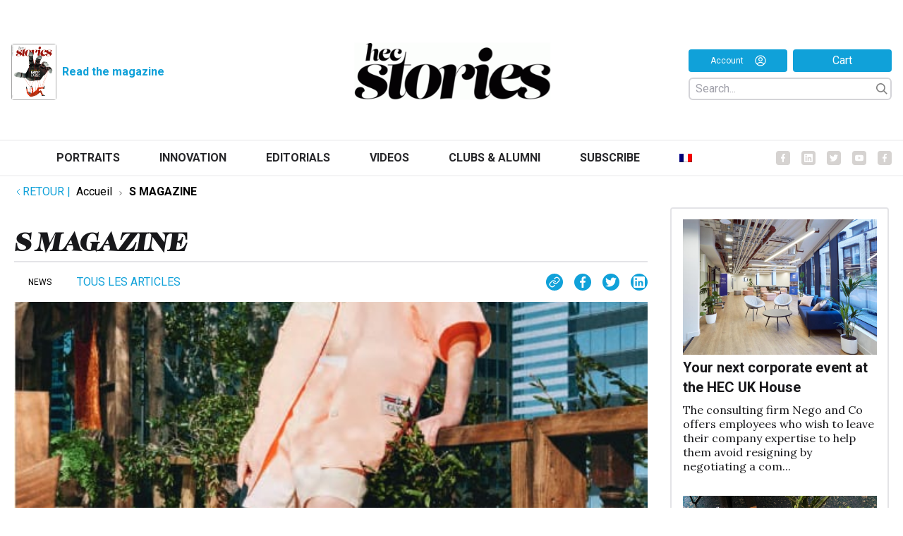

--- FILE ---
content_type: application/x-javascript
request_url: https://hecstories.fr/wp-content/plugins/real3d-flipbook/js/flipbook.swipe.min.js?ver=3.7.16
body_size: 4003
content:
/* v 3.7.1
author http://codecanyon.net/user/creativeinteractivemedia/portfolio?ref=creativeinteractivemedia
*/

var FLIPBOOK=FLIPBOOK||{};FLIPBOOK.BookSwipe=function(i,e,t,s){this.options=s,this.singlePage=s.singlePageMode,this.pageWidth=this.options.pageWidth,this.pageHeight=this.options.pageHeight,this.slides=[],this.pagesArr=[],this.leftPage=0,this.rightPage=0,this.rotation=0,this.prevPageEnabled=!1,this.setRightIndex(s.rightToLeft?s.pages.length:0),this.currentSlide=0,this.flipping=!1,this.wrapper=e,this.$wrapper=jQuery(e),this.scroller=i,this.$scroller=jQuery(this.scroller).removeClass("book").addClass("flipbook-carousel-scroller"),this.iscroll=new IScroll(this.wrapper,{snap:!0,snapSpeed:200*this.options.pageFlipDuration,freeScroll:!0,scrollX:!0,scrollY:!1,preventDefault:!1,disableTouch:!0,eventPassthrough:"vertical"});for(var o=0;o<3;o++){var n=jQuery('<div class="flipbook-carousel-slide"><div class="slide-inner"/></div>"').appendTo(this.$scroller);this.slides.push(n)}this.slides[0].iscroll=new IScroll(this.slides[0][0],{zoom:!0,scrollX:!0,scrollY:!0,freeScroll:!0,keepInCenterV:!0,keepInCenterH:!0,preventDefault:!1}),this.slides[2].iscroll=new IScroll(this.slides[2][0],{zoom:!0,scrollX:!0,scrollY:!0,freeScroll:!0,keepInCenterV:!0,keepInCenterH:!0,preventDefault:!1}),this.slides[1].iscroll=new IScroll(this.slides[1][0],{zoom:!0,scrollX:!0,scrollY:!0,freeScroll:!0,keepInCenterV:!0,keepInCenterH:!0,preventDefault:!1});for(o=0;o<3;o++)this.slides[o].iscroll.on("zoomEnd",function(){var i=s.main.zoom;this.options.eventPassthrough=1<i?"":"vertical",this.options.freeScroll=1<i,this.refresh()});var h;this.slides[1].iscroll.on("zoomStart",function(){}),this.resizeInnerSlides();for(s.rightToLeft,s.numPages,s.pdfMode,o=0;o<s.numPages;o++)h=new FLIPBOOK.PageSwipe(t,s,o,s.pages[o].src,s.pages[o].htmlContent),this.pagesArr.push(h),s.loadAllPages&&h.load();var l=this;this.iscroll.on("scrollStart",function(){}),this.iscroll.on("scrollEnd",function(){var i=this.currentPage.pageX;l.currentSlide!=i&&(l.singlePage?i>l.currentSlide?l.setRightIndex(l.rightIndex+1):i<l.currentSlide&&l.setRightIndex(l.rightIndex-1):i>l.currentSlide?l.setRightIndex(l.rightIndex+2):i<l.currentSlide&&l.setRightIndex(l.rightIndex-2),l.currentSlide=i,l.updateVisiblePages(),l.flipping=!1)}),this.flipEnabled=!0,this.nextEnabled=!0,this.prevEnabled=!0,t.on("toolMove",function(){l.updateTool()}),t.on("toolSelect",function(){l.updateTool()}),t.on("pageLoaded",function(i){})},FLIPBOOK.BookSwipe.prototype.constructor=FLIPBOOK.BookSwipe,FLIPBOOK.BookSwipe.prototype={goToPage:function(i,e){if(this.enabled&&this.flipEnabled){if(i>this.options.pages.length&&(i=this.options.pages.length),(this.singlePage||i%2!=0)&&i--,(isNaN(i)||i<0)&&(i=0),this.resetZoom(),e)return this.setRightIndex(i),void this.updateVisiblePages();this.singlePage?(this.options.rightToLeft&&this.options.oddPages&&i<1&&(i=1),i>this.rightIndex?(this.setSlidePages(this.currentSlide+1,[i]),this.setRightIndex(i-1),this.nextPage(e)):i<this.rightIndex&&(this.setSlidePages(this.currentSlide-1,[i]),this.setRightIndex(i+1),this.prevPage(e))):(this.options.rightToLeft&&this.options.oddPages&&i<2&&(i=2),i>this.rightIndex?i>=this.pagesArr.length?(this.setSlidePages(2,[i-1,i]),this.setRightIndex(i-2),this.goToSlide(2,e)):(this.setSlidePages(this.currentSlide+1,[i-1,i]),this.setRightIndex(i-2),this.nextPage(e)):i<this.rightIndex&&(0==i?(this.setRightIndex(i+2),this.setSlidePages(0,[i]),this.goToSlide(0,e)):(this.setRightIndex(i+2),this.setSlidePages(this.currentSlide-1,[i-1,i]),this.prevPage(e))))}},setRightIndex:function(i){this.rightIndex=i},nextPage:function(i){2!=this.currentSlide&&(this.flipping=!0,this.goToSlide(this.currentSlide+1,i))},prevPage:function(i){0!=this.currentSlide&&(this.flipping=!0,this.goToSlide(this.currentSlide-1,i))},enablePrev:function(i){this.prevEnabled=i},enableNext:function(i){this.nextEnabled=i},resetZoom:function(){},setSlidePages:function(i,e){for(var t=[],s=0;s<e.length;s++)t.push(e[s].index);if(!this.slides[i].pages||t.join("")!==this.slides[i].pages.join("")){this.clearSlidePages(i);var o=this.slides[i].find(".slide-inner");for(s=0;s<e.length;s++){var n=e[s].index;this.pagesArr[n]&&(o.append(this.pagesArr[n].$wrapper),this.slides[i].pages.push(n))}this.resizeInnerSlides(),this.slides[i].iscroll&&this.slides[i].iscroll.refresh()}},updateTool:function(){switch(this.options.main.tool){case"toolSelect":this.disableFlip(),this.disablePan(),jQuery(".flipbook-textLayer").css("pointer-events","auto").removeClass(".flipbook-noselect");break;case"toolMove":this.onZoom(this.options.main.zoom),jQuery(".flipbook-textLayer").css("pointer-events","none").addClass(".flipbook-noselect")}},clearSlidePages:function(i){this.slides[i].find(".slide-inner").empty(),this.slides[i].pages=[]},setZoomPages:function(i){if(!this.$zoomScroller.pages||this.$zoomScroller.pages.join("")!=i.join("")){this.$zoomScroller.empty(),this.$zoomScroller.pages=[];for(var e=0;e<i.length;e++){var t=i[e];this.pagesArr[t]&&(this.$zoomScroller.append(this.pagesArr[t].$wrapper),this.$zoomScroller.pages.push(t))}}},resizeZoomPages:function(i,e){var t=this.$wrapper.height()*e,s=500*parseInt(t/500)+500;s<500&&(s=500),2e3<s&&(s=2e3);for(var o=0;o<i.length;o++){var n=i[o];this.pagesArr[n]&&this.pagesArr[n].load()}},getCurrentSlidePages:function(){return this.singlePage?[this.rightIndex]:[this.rightIndex-1,this.rightIndex]},clearSlide:function(i){this.slides[i].empty()},hasPage:function(i,e){},loadVisiblePages:function(){var i=this.options.main,e=this.rightIndex;this.options.rightToLeft&&this.options.oddPages&&e--;var t=this.pagesArr[e],s=this.pagesArr[e-1],o=this.pagesArr[e+1],n=this.pagesArr[e+2],h=this.pagesArr[e-2],l=this.pagesArr[e-3];this.singlePage?t?t.load(function(){i.setLoadingProgress(1),s&&s.load(),o&&o.load()}):s&&s.load():s?s.load(function(){t?t.load(function(){i.setLoadingProgress(1),h&&h.load(),l&&l.load(),o&&o.load(),n&&n.load()}):(i.setLoadingProgress(1),h&&h.load(),l&&l.load())}):t&&t.load(function(){i.setLoadingProgress(1),o&&o.load(),n&&n.load()})},updateVisiblePages:function(){this.options.main;var i=this.rightIndex;this.options.rightToLeft&&this.options.oddPages&&i--;var e=this.pagesArr[i],t=this.pagesArr[i-1],s=this.pagesArr[i+1],o=this.pagesArr[i+2],n=this.pagesArr[i-2],h=this.pagesArr[i-3];this.singlePage?t?s?(this.setSlidePages(1,[e]),this.setSlidePages(0,[t]),this.setSlidePages(2,[s]),this.goToSlide(1,!0)):(this.setSlidePages(2,[e]),this.setSlidePages(1,[t]),this.goToSlide(2,!0),this.clearSlidePages(0)):(this.setSlidePages(0,[e]),s?this.setSlidePages(1,[s]):this.clearSlidePages(1),this.goToSlide(0,!0),this.clearSlidePages(2)):t?e?s?n?(this.setSlidePages(1,[t,e]),h?this.setSlidePages(0,[h,n]):this.setSlidePages(0,[n]),o?this.setSlidePages(2,[s,o]):this.setSlidePages(2,[s]),this.goToSlide(1,!0)):(this.setSlidePages(0,[t,e]),o?this.setSlidePages(1,[s,o]):this.setSlidePages(1,[s]),this.clearSlidePages(2)):(this.setSlidePages(2,[t,e]),h?this.setSlidePages(1,[h,n]):this.setSlidePages(1,[n]),this.goToSlide(2,!0),this.clearSlidePages(0)):(this.setSlidePages(2,[t]),h?this.setSlidePages(1,[h,n]):this.setSlidePages(1,[n]),this.goToSlide(2,!0),this.clearSlidePages(0)):(this.setSlidePages(0,[e]),o?this.setSlidePages(1,[s,o]):this.setSlidePages(1,[s]),this.goToSlide(0,!0),this.clearSlidePages(2)),this.loadVisiblePages(),this.options.main.turnPageComplete()},loadPage:function(i){this.pagesArr[i]&&this.pagesArr[i].load()},hidePage:function(i){},showPage:function(i){},disable:function(){this.enabled=!1},enable:function(){this.enabled=!0,this.onResize()},resize:function(){},onResize:function(){var i=this.$wrapper.width(),e=this.$wrapper.height();if(this.w=i,this.h=e,0!=i&&0!=e){var t,s=this.pageWidth,o=this.pageHeight,n=2*this.options.zoomMin*s/o>i/e,h=!this.options.singlePageMode&&(!this.options.responsiveView||i>this.options.responsiveViewTreshold||!n),l=h?2*s:s,r=o;this.bw=l,t=(this.bh=r)/l<e/i?r/l*i/this.options.pageTextureSize:e/this.options.pageTextureSize;for(var a=0;a<this.slides.length;a++)this.slides[a].width(i+0).height(e),this.slides[a].iscroll&&(this.slides[a].iscroll.options.zoomMin=this.options.zoomMin*t,this.slides[a].iscroll.options.zoomMax=this.options.zoomMax*t,this.slides[a].iscroll.refresh());this.$scroller.width(this.$scroller.children().length*(i+0)),this.iscroll.refresh(),h&&!this.options.singlePageMode||this.singlePage?h&&!this.options.singlePageMode&&this.singlePage&&(this.rightIndex%2!=0&&this.setRightIndex(this.rightIndex+1),this.singlePage=!1,this.resizeInnerSlides()):(this.rightIndex%2==0&&0<this.rightIndex&&this.setRightIndex(this.rightIndex-1),this.singlePage=!0,this.resizeInnerSlides()),this.updateVisiblePages()}},resizeInnerSlides:function(){var i=this.options.pageTextureSize*this.pageWidth/this.pageHeight;90!=this.rotation&&270!=this.rotation||(i=this.options.pageTextureSize*this.pageHeight/this.pageWidth);for(var e=this.singlePage?i:2*i,t=0;t<3;t++)e=this.slides[t].pages&&1==this.slides[t].pages.length?i:2*i,this.slides[t].find(".slide-inner").width(e)},resizeInnerSlide:function(i){var e=this.options.pageTextureSize*this.pageWidth/this.pageHeight;this.slides[i].pages.length,this.slides[i].find(".slide-inner").width(e)},goToSlide:function(i,e){var t=e?0:300*this.options.pageFlipDuration;0<this.iscroll.pages.length&&this.iscroll.goToPage(i,0,t),e&&(this.currentSlide=i),this.zoomTo(this.options.zoomMin)},getCurrentSlide:function(){return this.currentSlide},zoomIn:function(i,e,t){t&&"mousewheel"===t.type||this.zoomTo(i)},zoomTo:function(i,e,t,s){if(this.enabled){t=t||0,s=s||0,e=e||0;if(1<i&&this.disableFlip(),0!=n&&0!=h){var o,n=this.w,h=this.h,l=(this.pageWidth,this.pageHeight,this.bw),r=this.bh;o=r/l<h/n?r/l*i*n/this.options.pageTextureSize:i*h/this.options.pageTextureSize;for(var a=0;a<3;a++)this.slides[a].iscroll&&this.slides[a].iscroll.zoom(o,t,s,e);this.onZoom(i),this.loadVisiblePages()}}},zoomOut:function(i){this.zoomTo(i)},onZoom:function(i){"toolSelect"==this.options.main.tool?(this.disableFlip(),this.disablePan()):1<i?(this.disableFlip(),this.enablePan()):this.enableFlip(),this.options.main.onZoom(i)},rotateLeft:function(){this.rotation=(this.rotation+360-90)%360;for(var i=0;i<this.pagesArr.length;i++){this.pagesArr[i].setRotation(this.rotation)}this.resizeInnerSlides(),this.onResize(),console.log(this.rotation)},rotateRight:function(){this.rotation=(this.rotation+360+90)%360;for(var i=0;i<this.pagesArr.length;i++){this.pagesArr[i].setRotation(this.rotation)}this.resizeInnerSlides(),this.onResize(),console.log(this.rotation)},enableAutoplay:function(i){},updateCurrentPage:function(i){},enable:function(){this.enabled=!0},disable:function(){this.enabled=!1},onSwipe:function(i,e,t,s,o,n,h){},onPageLoaded:function(i,e){var t=this.options.rightToLeft?this.options.numPages-i-1:i;this.pagesArr[t].onPageLoaded(e,this.options.pages[i].canvas[e],this.options.pages[i].htmlContent),this.updateTool()},onPageUnloaded:function(i,e){var t=this.options.rightToLeft?this.options.numPages-i-1:i;this.pagesArr[t].unload()},disableFlip:function(){this.flipEnabled=!1,this.iscroll.disable()},enableFlip:function(){1!=this.options.numPages?(this.flipEnabled=!0,this.iscroll.enable()):this.disableFlip()},enablePan:function(){this.slides[0].iscroll&&this.slides[0].iscroll.enable(),this.slides[1].iscroll&&this.slides[1].iscroll.enable(),this.slides[2].iscroll&&this.slides[2].iscroll.enable()},disablePan:function(){this.slides[0].iscroll&&this.slides[0].iscroll.disable(),this.slides[1].iscroll&&this.slides[1].iscroll.disable(),this.slides[2].iscroll&&this.slides[2].iscroll.disable()}},FLIPBOOK.PageSwipe=function(i,e,t,s,o){this.rotation=0,this.index=t,this.options=e,this.texture=s,this.html=o,this.index=t,this.$wrapper=jQuery("<div>").addClass("flipbook-carousel-page"),this.wrapper=this.$wrapper[0],this.model=i,this.$inner=jQuery("<div>").appendTo(this.$wrapper).addClass("flipbook-carousel-page-inner"),this.$img=jQuery("<img>"),e.pagePreloader?this.$preloader=jQuery('<img src="'+e.pagePreloader+'" class="flipbook-page-preloader-image">').appendTo(this.$inner):this.$preloader=jQuery('<img src="'+e.assets.spinner+'" class="flipbook-page-preloader">').appendTo(this.$inner),this.setSize(this.pw,this.ph)},FLIPBOOK.PageSwipe.prototype={load:function(s){var i=this.options.rightToLeft?this.options.numPages-this.index-1:this.index;if(this.options.pdfMode){var e=this.model;if(!e.wrapperH)return;if(!e.zoom)return;var t=this.options,o=e.wrapperH*e.zoom<t.pageTextureSizeTreshold?t.pageTextureSizeSmall:t.pageTextureSize;if(this.size==o)return void(s&&s.call(this));this.size=o,this.options.main.loadPage(i,this.size,s)}else{var n=this;if(this.loaded)return void(s&&s.call(this));this.loaded=!0,this.options.main.loadPage(i,this.options.pageTextureSize,function(i){var e=document.createElement("img");e.src=i.image.src,n.$img=jQuery(e).addClass("page-carousel-img");i.image.naturalHeight;var t=i.image.naturalHeight;n.options.pageWidth,n.options.pageHeight;n.$img.appendTo(n.$inner),n.options.doublePage&&0<n.index&&n.index%2==0&&n.$img.css("left","-100%"),n.options.doublePage?0==n.index||n.index==n.options.pages.length-1&&!n.options.oddPages?n.$img.css("width","100%"):n.$img.css("width","200%"):n.$img.css("width","100%"),i.htmlContent&&(n.htmlContent=i.htmlContent[0],i.htmlContent.appendTo(n.$inner),n.updateHtmlContentSize()),n.setRotation(),s&&s.call(n)})}},unload:function(){this.loaded=!1,this.pageSize=0,this.size=0,this.$preloader.appendTo(this.$inner)},onPageLoaded:function(i,e,t){this.pageSize!=i&&(this.pageSize=i,this.$inner.empty(),jQuery(e).appendTo(this.$inner),jQuery(t).appendTo(this.$inner),this.htmlContent=t,this.updateHtmlContentSize())},dispose:function(){this.pageSize&&(this.pageSize=null,this.$inner.empty())},setSize:function(){var i,e=this.options.pageTextureSize;0==this.rotation||180==this.rotation?i=e*this.options.pageWidth/this.options.pageHeight:(this.$wrapper.width(e).height(i),i=e*this.options.pageHeight/this.options.pageWidth),this.pw=i,this.ph=e,this.$wrapper.width(i).height(e),this.updateHtmlContentSize()},setRotation:function(i){void 0!==i&&(this.rotation=i),this.setSize(),this.$img.css("transform","rotate("+this.rotation+"deg) translateZ(0)"),90==this.rotation||270==this.rotation?this.$img.width(this.$wrapper.height()).height(this.$wrapper.width()):this.$img.width(this.$wrapper.width()).height(this.$wrapper.height())},updateHtmlContentSize:function(){var i=this.ph/1e3;this.htmlContent&&this.htmlContent.style&&(this.htmlContent.style.transform="scale("+i+") translateZ(0)",this.options.doublePage&&(this.index%2==0&&0<this.index?this.htmlContent.style.left="-100%":this.htmlContent.style.left="0"))}};